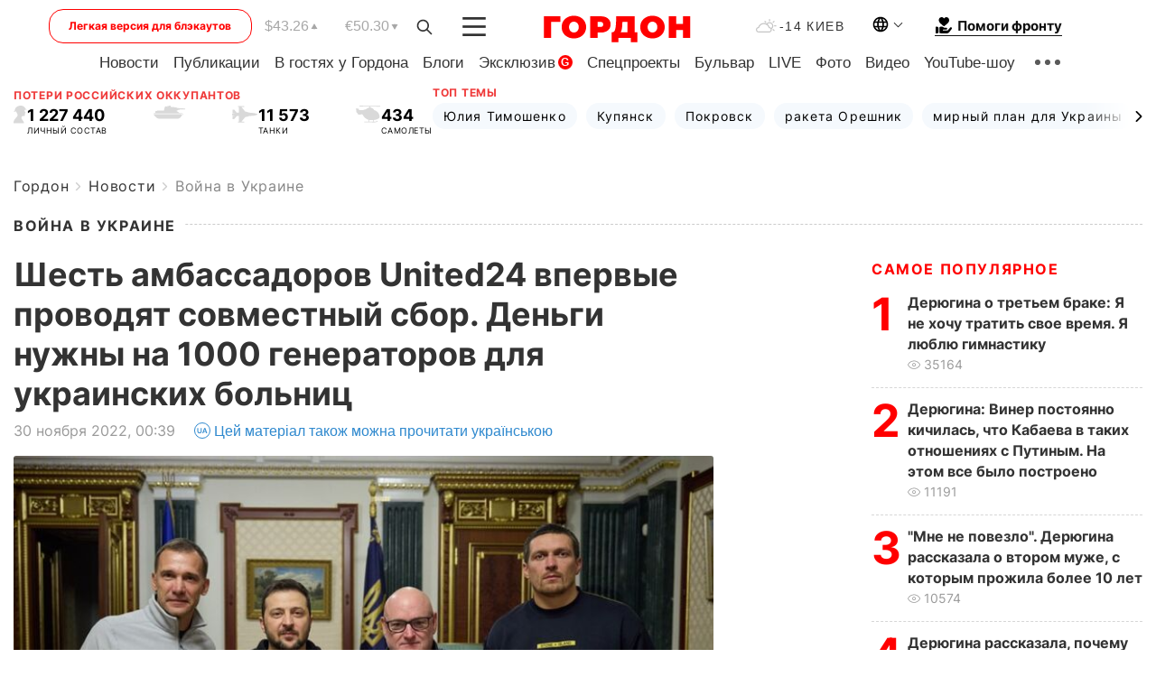

--- FILE ---
content_type: text/html; charset=utf-8
request_url: https://www.google.com/recaptcha/api2/aframe
body_size: 271
content:
<!DOCTYPE HTML><html><head><meta http-equiv="content-type" content="text/html; charset=UTF-8"></head><body><script nonce="HBm2zmu3PdKAYHzCRDZYXA">/** Anti-fraud and anti-abuse applications only. See google.com/recaptcha */ try{var clients={'sodar':'https://pagead2.googlesyndication.com/pagead/sodar?'};window.addEventListener("message",function(a){try{if(a.source===window.parent){var b=JSON.parse(a.data);var c=clients[b['id']];if(c){var d=document.createElement('img');d.src=c+b['params']+'&rc='+(localStorage.getItem("rc::a")?sessionStorage.getItem("rc::b"):"");window.document.body.appendChild(d);sessionStorage.setItem("rc::e",parseInt(sessionStorage.getItem("rc::e")||0)+1);localStorage.setItem("rc::h",'1768846370959');}}}catch(b){}});window.parent.postMessage("_grecaptcha_ready", "*");}catch(b){}</script></body></html>

--- FILE ---
content_type: application/javascript; charset=utf-8
request_url: https://fundingchoicesmessages.google.com/f/AGSKWxWakZKr1YbyTNg7BBXnKnNSxPDQRAD_1--8I97AsB610TNeC1lFtE5ihD6jFbSSyfN7zzXSD6Ai-qT2TZI7ODJU6aui81iD25mBjWIoCrGvhkzXPnf16KZT1G6lttZG79laWcEXZKIJd6n2eASgEYMJXf37K_JcPcvQTDm8RShF255bjTFb98sevp1a/__StickyAdFunc./testingad./driveragentad2..com/ad1//javascript/ads.
body_size: -1292
content:
window['d4ddd661-14aa-4b95-93cc-67babace4b0d'] = true;